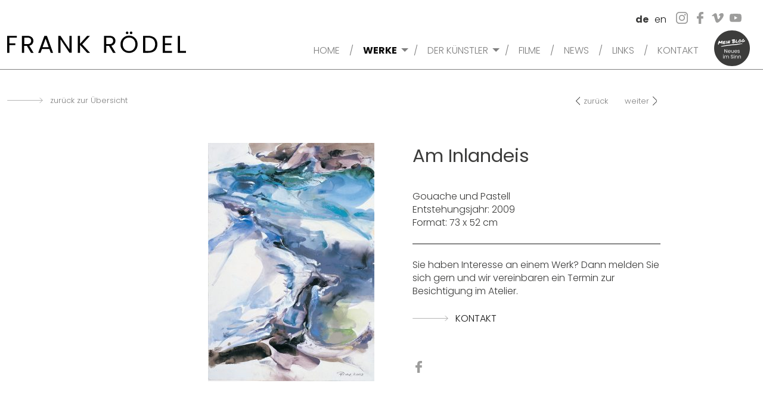

--- FILE ---
content_type: image/svg+xml
request_url: https://www.frank-roedel.de/wp-content/themes/frankroedel/assets_dist/images/fr_langerpfeil-rechts-c4dcdc1da6b702f7e285630879d6f167.svg
body_size: -45
content:
<svg version="1.1" id="Ebene_1" xmlns="http://www.w3.org/2000/svg" x="0" y="0" viewBox="0 0 45 6.8" xml:space="preserve"><style>.st0{fill:#9d9d9c}</style><path class="st0" d="M0 3.2h44.6v.5H0z"/><path class="st0" d="M41.3 6.8l-.3-.4 3.3-3-3.3-3 .3-.4L45 3.4z"/></svg>

--- FILE ---
content_type: image/svg+xml
request_url: https://www.frank-roedel.de/wp-content/themes/frankroedel/assets_dist/images/fr_blog-stoerer-addfebda98279e26c0f05b3a687d0466.svg
body_size: 7255
content:
<svg xmlns="http://www.w3.org/2000/svg" data-name="Ebene 1" viewBox="0 0 408.93 408.92"><path d="M204.46 408.92c112.92 0 204.47-91.54 204.47-204.46S317.38 0 204.46 0 0 91.54 0 204.46s91.54 204.46 204.46 204.46" fill="#3c3c3b"/><path d="M293.78 288.72a13.36 13.36 0 00-6 1.34 10.6 10.6 0 00-4.29 3.79v-4.55h-5.29v32h5.31v-17.71q0-5 2.48-7.64a8.74 8.74 0 016.68-2.62 8.55 8.55 0 016.53 2.53q2.39 2.55 2.39 7.32v18.08h5.25v-18.83q0-6.66-3.62-10.18a13 13 0 00-9.44-3.53m-37.33 0a13.36 13.36 0 00-6 1.34 10.63 10.63 0 00-4.28 3.79v-4.55h-5.31v32h5.31v-17.71c0-3.34.82-5.89 2.48-7.64a8.72 8.72 0 016.67-2.62 8.53 8.53 0 016.53 2.53q2.4 2.55 2.4 7.32v18.08h5.24v-18.83q0-6.66-3.61-10.18a13 13 0 00-9.45-3.53m-29.92 32.54h5.31v-32h-5.31zm2.74-37.15a3.32 3.32 0 002.48-1.05 3.74 3.74 0 000-5.13 3.32 3.32 0 00-2.48-1.05 3.62 3.62 0 100 7.23m-24.08 37.56a15.38 15.38 0 007.29-1.63 11.58 11.58 0 004.66-4.26 10.69 10.69 0 001.58-5.6 9.65 9.65 0 00-1.75-6.09 10.84 10.84 0 00-4.2-3.33 48.59 48.59 0 00-6.47-2.18 52.25 52.25 0 01-5.16-1.67 8.06 8.06 0 01-3.1-2.12 5.26 5.26 0 01-1.25-3.62 5.88 5.88 0 012.1-4.81 8.26 8.26 0 015.42-1.72 8.68 8.68 0 015.72 1.78 6.28 6.28 0 012.45 4.11h5.83a10.54 10.54 0 00-4.09-7.53 14.69 14.69 0 00-9.36-2.86 16.77 16.77 0 00-7 1.4 11 11 0 00-4.75 4 10.48 10.48 0 00-1.69 5.9 9.64 9.64 0 001.72 6 10.27 10.27 0 004.14 3.3 45.59 45.59 0 006.44 2.1 47.94 47.94 0 015.19 1.63 8 8 0 013.21 2.22 5.49 5.49 0 011.28 3.79 6.18 6.18 0 01-2.18 4.87 8.84 8.84 0 01-6 1.89 8.49 8.49 0 01-6-1.95 7.43 7.43 0 01-2.36-4.81h-5.66a10.15 10.15 0 001.87 5.86 12 12 0 005 4 17.27 17.27 0 007.2 1.43m-50.1-32.95a13 13 0 00-6.88 1.87 10.43 10.43 0 00-4.43 5.25 11 11 0 00-4.61-5.31 13.77 13.77 0 00-7.11-1.81 12.89 12.89 0 00-5.87 1.34 10.58 10.58 0 00-4.22 3.85v-4.71h-5.31v32H122v-17.65c0-3.34.81-5.9 2.45-7.67a8.52 8.52 0 016.59-2.65 8.29 8.29 0 016.38 2.53c1.58 1.7 2.36 4.14 2.36 7.32v18.08H145v-17.61q0-5 2.45-7.67a8.54 8.54 0 016.59-2.65 8.31 8.31 0 016.39 2.53q2.35 2.55 2.36 7.32v18.08H168v-18.83a15.46 15.46 0 00-1.69-7.53 11.18 11.18 0 00-4.61-4.63 14 14 0 00-6.65-1.55m-52.78 32.54h5.31v-32h-5.31zm2.74-37.15a3.32 3.32 0 002.48-1.05 3.74 3.74 0 000-5.13 3.32 3.32 0 00-2.48-1.05 3.62 3.62 0 100 7.23M280.33 257a14.66 14.66 0 006.1-1.2 9.64 9.64 0 004.11-3.29 8.12 8.12 0 001.46-4.73 7.25 7.25 0 00-1.61-4.72 9.68 9.68 0 00-3.7-2.71 46 46 0 00-5.6-1.84 41 41 0 01-4.28-1.37 7.4 7.4 0 01-2.57-1.63 3.53 3.53 0 01-1-2.6 3.79 3.79 0 011.69-3.21 7.65 7.65 0 014.55-1.22 7.52 7.52 0 014.93 1.52 5.5 5.5 0 012 4h5.31a9.71 9.71 0 00-3.5-7.35 13.09 13.09 0 00-8.58-2.68 15 15 0 00-6.12 1.19 9.89 9.89 0 00-4.14 3.24 7.57 7.57 0 00-1.46 4.49 7.48 7.48 0 001.61 5 10.38 10.38 0 003.84 2.86 42.8 42.8 0 005.81 1.89 26.12 26.12 0 015.77 2 3.34 3.34 0 011.87 3.12 4.14 4.14 0 01-1.75 3.39 7.71 7.71 0 01-4.78 1.34A8.55 8.55 0 01275 251a5.4 5.4 0 01-2.25-3.91h-5.48a9.28 9.28 0 001.87 5.16 11 11 0 004.6 3.5 16.48 16.48 0 006.59 1.26m-23.79-18.84h-20.18a10.42 10.42 0 013.24-7.17 9.79 9.79 0 016.85-2.57 11.3 11.3 0 015.1 1.14 8.67 8.67 0 013.65 3.32 9.84 9.84 0 011.34 5.22m5.48 1.11a16.16 16.16 0 00-1.89-7.85 13.81 13.81 0 00-5.4-5.45 16 16 0 00-8-2 16.58 16.58 0 00-8.25 2 13.91 13.91 0 00-5.57 5.75 18.23 18.23 0 00-2 8.68 18 18 0 002 8.72 14.45 14.45 0 005.63 5.81 16.15 16.15 0 008.13 2 15.48 15.48 0 009.57-2.89 13.77 13.77 0 005.13-7.49h-5.72a8.48 8.48 0 01-3.23 4.28 9.82 9.82 0 01-5.75 1.61 10.06 10.06 0 01-10.38-10h25.55c.11-1.13.17-2.2.17-3.21m-43.44-14.68v17.56c0 3.34-.81 5.89-2.45 7.64a8.72 8.72 0 01-6.7 2.62 8.57 8.57 0 01-6.54-2.53q-2.38-2.55-2.39-7.27v-18h-5.25v18.72a15.24 15.24 0 001.73 7.53 11.19 11.19 0 004.69 4.63 14.33 14.33 0 006.71 1.55 13.07 13.07 0 006-1.37 10.31 10.31 0 004.23-3.82v4.72h5.31v-32zm-35.51 13.65h-20.18a10.46 10.46 0 013.23-7.11 9.81 9.81 0 016.86-2.57 11.37 11.37 0 015.1 1.14 8.59 8.59 0 013.64 3.32 9.75 9.75 0 011.35 5.22m5.48 1.11a16.06 16.06 0 00-1.9-7.85 13.72 13.72 0 00-5.39-5.45 16.06 16.06 0 00-8.05-2 16.58 16.58 0 00-8.25 2 13.91 13.91 0 00-5.57 5.75 18.23 18.23 0 00-2 8.68 18 18 0 002 8.72 14.43 14.43 0 005.62 5.81 16.21 16.21 0 008.14 2 15.43 15.43 0 009.56-2.89 13.73 13.73 0 005.14-7.49h-5.72a8.44 8.44 0 01-3.24 4.28 9.79 9.79 0 01-5.74 1.61 10.06 10.06 0 01-10.38-10h25.54a30.46 30.46 0 00.18-3.21m-38.2-23.5H145v32.3l-21.34-32.3h-5.31v40.7h5.31V224.1L145 256.46h5.31zm202.96-96.17a2.34 2.34 0 01-.18-1.2 5.61 5.61 0 01-1.51-.82c-.44-.34-.87-.69-1.3-1s-.86-.71-1.32-1a5.24 5.24 0 00-1.53-.77c-.65-.28-1.34-.56-2.09-.85l-2.17-.87c-.71-.29-1.39-.59-2-.89a17.76 17.76 0 01-1.65-.84l-3.67 3.05a3.32 3.32 0 01-.23.84 2.12 2.12 0 00-.17.88c.16.06.26.06.29 0a.65.65 0 00.06-.21.52.52 0 01.07-.18h.29a.74.74 0 01.41.6.87.87 0 01-.27.72 3.77 3.77 0 00.79 1.77 4 4 0 001.41 1 2.87 2.87 0 01-.5.48c-.2.16-.19.32 0 .49l.75.19.86.22q-2.83 1.11-5.57 2.12a42 42 0 01-6 1.7.55.55 0 00-.25.38.53.53 0 01-.19.36 10.68 10.68 0 00-3.2.14 22.93 22.93 0 01-3.4.38 1.35 1.35 0 00-.31-.4 1.38 1.38 0 01-.3-.4 24.53 24.53 0 011.9-3.47c.76-1.18 1.58-2.34 2.47-3.47s1.81-2.23 2.78-3.28 1.93-2 2.88-2.88a27.54 27.54 0 013-2.37c1-.7 2-1.37 3-2s1.88-1.21 2.77-1.76a28.64 28.64 0 002.4-1.7.64.64 0 010-.58.65.65 0 00.1-.47.29.29 0 00-.35-.28.37.37 0 01-.4-.28c.26 0 .4-.13.4-.3a1 1 0 00-.14-.51 1.64 1.64 0 01-.2-.5c0-.17.06-.27.29-.29a3.32 3.32 0 00-1.12-1.27 8.22 8.22 0 00-1.44-.75c-.5-.2-1-.38-1.51-.56a2.4 2.4 0 01-1.24-1.09.89.89 0 00-.63.07 1.32 1.32 0 01-.93-.08 21.05 21.05 0 01-3.05 2.72c-1.12.84-2.26 1.67-3.41 2.51s-2.23 1.69-3.26 2.57a15.54 15.54 0 00-2.6 2.82 2.17 2.17 0 00-.82.46 3.39 3.39 0 00-.54.66c-.14.25-.3.5-.47.75a6.55 6.55 0 01-.61.76 21.56 21.56 0 00-4 5.26 41.75 41.75 0 00-2.77 6.22 2 2 0 01.08 1 3.15 3.15 0 000 1 .85.85 0 00.28.15q.15 0 .12.33a12.94 12.94 0 003.55 7.59 9.15 9.15 0 007.05 2.36 3.8 3.8 0 001.27-.28 5.09 5.09 0 011.38-.35l1.29-.14a10 10 0 001.73-.35.85.85 0 00.15-.28c0-.1.12-.13.27-.11a11.12 11.12 0 001.13-.27l1-.28a16.399 16.399 0 012.53-.47 39.76 39.76 0 015.51-2.37c1.92-.67 3.74-1.39 5.48-2.17a24.71 24.71 0 004.69-2.75 10.08 10.08 0 003.2-4.19 2.6 2.6 0 00-.23-1.13m-54.57 7.38a16.15 16.15 0 01-4 2 13.08 13.08 0 00-2.46.52c-.88.26-1.78.48-2.71.66a12.78 12.78 0 01-2.73.22 4.4 4.4 0 01-2.39-.73 6.63 6.63 0 01.26-2.46 12.56 12.56 0 01.89-2.06c.35-.65.72-1.3 1.1-1.94a9.35 9.35 0 00.9-2.09c.19-.1.3-.14.34-.12s.13 0 .28-.12a16.34 16.34 0 012.67-3.23c1-1 2-1.93 3-2.93a2.21 2.21 0 00.7.3 2.38 2.38 0 00.73.1.89.89 0 00.61-.24 1 1 0 00.33-.7c.26.21.47.22.64.05a1.39 1.39 0 00.36-.5 28.36 28.36 0 012.46 3.59 22 22 0 002.58 3.58 4.19 4.19 0 00.14.83 3 3 0 00.42.68 1.91 1.91 0 01-.3 1.24 3.1 3.1 0 00-.5 1.1c-1.19.78-2.32 1.54-3.4 2.29m7-13a39.78 39.78 0 00-3-4.47.84.84 0 00.09-.76.35.35 0 00-.37-.28c-.2 0-.29-.13-.28-.4a1.29 1.29 0 00.63-1 5.23 5.23 0 01.3-1.21 3 3 0 00-.56-1 2.46 2.46 0 01-.51-1c-.16 0-.26 0-.31.09s-.15.12-.31.09a1.54 1.54 0 00-.51-.75q-.35-.25-.72-.48a3.8 3.8 0 01-.69-.5 1.57 1.57 0 01-.44-.85 2.5 2.5 0 00-1.54-.6 4.65 4.65 0 01-1.56-.29 5.18 5.18 0 00-1 1 7.26 7.26 0 00-.7 1.29 7.52 7.52 0 01-.93.22 8.41 8.41 0 00-.83.14l-1 1.58A3.86 3.86 0 01290 106l.07.63a2.15 2.15 0 00-.76.46c-.21.2-.41.4-.6.61a4.85 4.85 0 01-.61.59 2.53 2.53 0 01-.82.43 3.21 3.21 0 01-1.1 1.36 2.77 2.77 0 00-1 1.41.86.86 0 00-.46.34 4.66 4.66 0 00-.32.53 1.54 1.54 0 01-.33.44.56.56 0 01-.54.08c-.9 1.33-1.84 2.7-2.81 4.09a25.85 25.85 0 00-2.51 4.49 20.1 20.1 0 00-1.46 5.13 15.35 15.35 0 00.39 6 14.23 14.23 0 001.95 2.78 10.5 10.5 0 002.6 2.16 9.12 9.12 0 003.24 1.14 9.9 9.9 0 003.83-.23 11.79 11.79 0 003.83-.15 14.67 14.67 0 003.27-1.18 6.82 6.82 0 001.59-.25 10.88 10.88 0 001.78-.65c.59-.28 1.16-.57 1.71-.88s1-.6 1.41-.87l1.54-.51a4.43 4.43 0 001.34-.72 11.85 11.85 0 012-1.6 5.77 5.77 0 001.78-1.8 3.1 3.1 0 001-1.18 6.8 6.8 0 00.58-1.68 9.74 9.74 0 00.21-1.87 6.44 6.44 0 00-.19-1.75 8.28 8.28 0 00-.47-1.22c-.2-.41-.41-.8-.62-1.18a10.74 10.74 0 01-.56-1.19 3.77 3.77 0 01-.25-1.31 38.76 38.76 0 01-3-4.46m-43.55 25.74c.49-.05 1-.12 1.45-.21s.94-.2 1.39-.32l1.36-.26c.45-.09.89-.15 1.31-.2a10.46 10.46 0 013.26.18 8.45 8.45 0 011.92-.49h.37a5 5 0 00.65-.12 3.8 3.8 0 01.55-.58 3.2 3.2 0 011.13-.53l-.18-.62a.92.92 0 00.16-.71c0-.11-.12-.33-.42-.65l-.66-2.42a5.25 5.25 0 00-1.25-.59c-.42-.13-.85-.25-1.28-.36s-.93-.23-1.37-.37a5.5 5.5 0 01-1.42-.78 3.23 3.23 0 00-.69 0 2.34 2.34 0 01-.43 0 3.12 3.12 0 01-.69-.25 8.12 8.12 0 01-1.48.27l-1.6.17c-1.34.18-2.67.4-4 .66a9.54 9.54 0 00-3.63 1.48 5.24 5.24 0 00-1.22 0h-.49a1.45 1.45 0 00-.53.18 14.71 14.71 0 01.26-3.85c.25-1.15.54-2.3.88-3.45.2-.64.4-1.28.58-1.92a9.1 9.1 0 00.29-2.46 1.5 1.5 0 00.38-.59c.07-.22.13-.43.19-.63s.11-.37.15-.53a1.78 1.78 0 01.26-.55 10.8 10.8 0 01.35-2.18c.17-.6.35-1.2.56-1.8s.34-1.11.49-1.67a17 17 0 00.4-2c.11 0 .27-.2.46-.57a3.09 3.09 0 00-.5-2 11.59 11.59 0 00-1.25-1.41 1.74 1.74 0 01-.25-.23 2.84 2.84 0 00-.62-.37 7.22 7.22 0 01-2.34-.24 21.9 21.9 0 01-2.51-.75c-.15 0-.34.13-.56.23s-.36.25-.64.47c-.26 2-.58 3.86-1 5.6s-.83 3.51-1.3 5.29c-.27 1-.54 2.08-.8 3.13s-.57 2.33-1 3.83a8 8 0 00-.4 1.2 1.49 1.49 0 00.12 1.15 4.89 4.89 0 00-.56 1.56q-.17.88-.3 1.83a5.11 5.11 0 000 .52 1.31 1.31 0 01-.09.47 11.51 11.51 0 00-.15 2.22 11.38 11.38 0 00.3 2.26 9.36 9.36 0 00.77 2.11 6.18 6.18 0 001.28 1.75 2.21 2.21 0 00.28.7 3.16 3.16 0 00.37.45 3.45 3.45 0 01.6.8 6.74 6.74 0 004.68 1 14.55 14.55 0 003.72-.91c1.22-.48 2.35-.94 3.39-1.4zm-37.61-26.18a18.12 18.12 0 01-4.52 3.28A4.85 4.85 0 00218 115a18.33 18.33 0 01-2.56-1.47 18.88 18.88 0 015.56-2.78 28.88 28.88 0 016.92-1.37 25.46 25.46 0 01-3.33 4.15m9.07 14.65a4.85 4.85 0 01-.89.93c-.36.29-.71.59-1.06.89a1.79 1.79 0 00-.63 1.17c-1.07.54-2.09 1.1-3.07 1.68s-2 1.17-3 1.76-2.08 1.14-3.18 1.64a22.15 22.15 0 01-3.69 1.26c.34-1.54.69-3.12 1.06-4.75s.74-3.1 1.1-4.45a21.65 21.65 0 002.9-1 23.26 23.26 0 013-1 12.66 12.66 0 013.43-.39 11.46 11.46 0 014.13 1 1.55 1.55 0 01-.15 1.29m-24.8-10a1.82 1.82 0 001.28-.57 3.06 3.06 0 01.38-1.6 1.93 1.93 0 011.33-.83 5.27 5.27 0 01.27 2 9.19 9.19 0 01-.32 1.69c-.16.53-.3 1.08-.44 1.63a4.8 4.8 0 000 1.86 17.18 17.18 0 00-.63 2.85c-.08.74-.15 1.43-.22 2.07a16.81 16.81 0 01-.33 2 14 14 0 01-.95 2.56.55.55 0 00.16.39 1.56 1.56 0 01.25.26 2.28 2.28 0 00-.63 1.08 7.92 7.92 0 00-.25 1.27q-.08.64-.18 1.26a2 2 0 01-.58 1.08 3.39 3.39 0 01.6 1.38 1 1 0 00-.53.46 2.91 2.91 0 00-.19.69 5.28 5.28 0 000 .81 7.91 7.91 0 010 .84 5.66 5.66 0 001 1.55c.39.44.51.82.35 1.15a1.54 1.54 0 011.14 1.5 2.57 2.57 0 011.47.69l.51.46a2.12 2.12 0 00.74.42.8.8 0 01.68-.36l1.19.05a2.78 2.78 0 00.81-.9 11.81 11.81 0 00.6-1.16q.67.39 1.59.81a8.79 8.79 0 001.74.63 3.7 3.7 0 001.38.12c.36-.06.53-.32.52-.78a.45.45 0 01.36.34.44.44 0 00.35.34c.41-.12.87-.25 1.38-.38s1-.28 1.43-.44a6.57 6.57 0 001.19-.56 2.25 2.25 0 00.76-.74 26.18 26.18 0 006.63-2.7 54.31 54.31 0 006-4c.49-.51.8-.85.94-1a6.18 6.18 0 00.4-.56c.14-.21.33-.54.59-1s.76-1.24 1.49-2.36a2.59 2.59 0 00-.08-.77.9.9 0 00-.53-.67 1 1 0 00.19-.89 4.25 4.25 0 00-.46-1.14l-.75-1.31a8.18 8.18 0 01-.63-1.35 1 1 0 01-.79-.38 8 8 0 00-1.59-1.6 22.53 22.53 0 00-1.9-1.28c-.66-.39-1.31-.79-2-1.21a9.58 9.58 0 01-1.74-1.41 20.93 20.93 0 012-2.7 26.84 26.84 0 002.06-2.68 12.37 12.37 0 001.51-3 8.1 8.1 0 00.27-3.73.51.51 0 00-.43-.31c-.2 0-.29-.14-.28-.37a2.77 2.77 0 00-.59-1.5 5.59 5.59 0 00-1.22-1.15c-.48-.33-1-.66-1.49-1a6.56 6.56 0 01-1.35-1 1.48 1.48 0 01-1-.24c-.31-.2-.64-.42-1-.68a8.05 8.05 0 00-1.14-.66 2.47 2.47 0 00-1.36-.2c-.18.09-.19.22 0 .37s.17.23 0 .2a3.33 3.33 0 00-1.5-.45 1.58 1.58 0 01-1.08-.37 3 3 0 01-.95.3q-.57.09-1.2.15l-1.2.16a2.2 2.2 0 00-.95.36 21 21 0 00-5.68 1q-2.62.89-4.62 1.73c-.21-.13-.31-.16-.3-.08s-.11.08-.34 0c-1.09.35-2.21.74-3.36 1.16a19.58 19.58 0 00-3.22 1.56 13.12 13.12 0 00-2.64 2.1 6.13 6.13 0 00-1.56 2.8 14.35 14.35 0 003 3.91 10.5 10.5 0 004.27 2.33 4.06 4.06 0 011.41-.35m-43.9 27.63a22.33 22.33 0 004.56 3.51 5.36 5.36 0 002.65.13 4 4 0 001.65-.87 10.55 10.55 0 001.22-1.28 4.63 4.63 0 011.33-1.13.92.92 0 01-.13-.45.46.46 0 01.09-.27.72.72 0 00.12-.21.48.48 0 000-.34c.24 0 .37 0 .42.13s.14 0 .28-.15c.3-.73.6-1.45.87-2.18a5.33 5.33 0 011.24-1.92c.11-.82.28-1.75.52-2.78s.47-2 .68-2.9a16 16 0 01-.18-2.85c0-.87.08-1.72.16-2.54s.18-1.65.26-2.49.14-1.76.15-2.76a2.6 2.6 0 00.71-.92 4.88 4.88 0 00.35-1.1c.07-.4.14-.79.19-1.18a3.77 3.77 0 01.32-1.08 5.26 5.26 0 00-1-1.87c-.44-.57-.93-1.15-1.45-1.75a3 3 0 01-1.49-.4 10.75 10.75 0 01-1.19-.8 10.56 10.56 0 00-1.21-.8 3.32 3.32 0 00-1.52-.39 8.11 8.11 0 00-.41 1.58c-.1.57-.19 1.14-.28 1.71s-.22 1.11-.35 1.63a3.75 3.75 0 01-.67 1.34c-.11 1.9-.21 3.77-.28 5.59a30.82 30.82 0 01-.65 5.16 18.14 18.14 0 01-1.56 4.45 9.75 9.75 0 01-3 3.44 16.43 16.43 0 01-.7-2.85c-.14-.93-.24-1.83-.31-2.69s-.13-1.71-.18-2.56a14.12 14.12 0 00-.38-2.5.25.25 0 00.25-.06 2.14 2.14 0 00.13-.19.94.94 0 01.12-.18.37.37 0 01.25-.12 1.71 1.71 0 01-.16-.94 3.92 3.92 0 01.22-.71 2.75 2.75 0 00.18-.75 1.88 1.88 0 00-.25-1c.2.06.32 0 .37 0s.15-.11.31-.09a1.4 1.4 0 01-.23-.53 1.69 1.69 0 010-.32.42.42 0 000-.22 1.15 1.15 0 00-.3-.38c.07-.12.15-.16.25-.11s.18 0 .23-.29a6.36 6.36 0 00-1.23-2.38 9 9 0 00-2-1.79 13.73 13.73 0 00-2.51-1.27q-1.37-.52-2.73-.9-2.28 6.9-4.9 14T149 143.51a2.58 2.58 0 01.51 1 2.71 2.71 0 01.07 1.24c.32.5.67 1.11 1 1.8a20.94 20.94 0 001.2 2 9.91 9.91 0 001.46 1.79 3.8 3.8 0 001.93 1 1.85 1.85 0 00.75-.34 1.35 1.35 0 01.93-.18c-.06-.23-.13-.35-.21-.38s-.07-.13 0-.3a1.48 1.48 0 001.23-.47 2.28 2.28 0 00.38-1c.06-.39.1-.8.13-1.23a1.55 1.55 0 01.47-1 1.67 1.67 0 01-.22-1 3.55 3.55 0 01.26-.84c.13-.26.27-.52.42-.76a1.82 1.82 0 00.23-.84.64.64 0 00.55-.49 9.75 9.75 0 00.3-1q.15-.54.33-1a1 1 0 01.68-.68 18.7 18.7 0 003.51 5m-22.17-2.19a34.22 34.22 0 01.14-5.54 48.69 48.69 0 01.89-5.56q.6-2.79 1.34-5.65a1.12 1.12 0 01-.73-.64A4.54 4.54 0 01144 125c-.09-.43-.15-.88-.2-1.34s-.09-.84-.12-1.14a2.07 2.07 0 01-1.08-.85 5.59 5.59 0 01-.56-1.24c-.14-.45-.29-.9-.43-1.34a3 3 0 00-.73-1.2 3.4 3.4 0 00-1.43.44 5.45 5.45 0 00-1 .77 10.88 10.88 0 00-.86.93 7 7 0 01-.89.91 3.38 3.38 0 01-.12 1.89c-.22.62-.42 1.1-.57 1.42a1.46 1.46 0 00-.1 1 2.34 2.34 0 010 1 .45.45 0 01-.3.4.45.45 0 00-.31.36 1.29 1.29 0 00.17.85 1.51 1.51 0 01.19 1 30.48 30.48 0 01-.76 4.65 27.55 27.55 0 00-.69 4.71 16.17 16.17 0 000 1.82c0 .63.09 1.25.14 1.86s.07 1.22.07 1.82a5 5 0 01-.21 1.61c.22.64.48 1.36.78 2.18s.63 1.64 1 2.47.73 1.63 1.12 2.4a9.05 9.05 0 001.24 1.9 10.27 10.27 0 002.19-.12 4.63 4.63 0 002-.75 3.26 3.26 0 001.22-1.61 4.44 4.44 0 00-.08-2.71 23.48 23.48 0 01-.95-5.52m-14.87-22.49a5.38 5.38 0 01-1.64-1.48c.08.34 0 .46-.22.34s-.4 0-.51.38a1.46 1.46 0 01-1-.42c-1.57.48-3 .86-4.22 1.14s-2.44.58-3.59.87-2.3.64-3.48 1-2.5.92-4 1.58c-.82.28-1.61.53-2.35.77a14.5 14.5 0 00-2.06.79 8.27 8.27 0 00-1.71 1.08 4.89 4.89 0 00-1.26 1.55 11.37 11.37 0 01.6 1.88q.22.93.48 1.8a9.44 9.44 0 00.73 1.72 4.65 4.65 0 001.35 1.5c-.19.76-.4 1.45-.62 2.07s-.45 1.23-.68 1.83-.44 1.23-.64 1.87a19.17 19.17 0 00-.54 2c-.27 0-.42.08-.44.25a.39.39 0 01-.31.35 1.72 1.72 0 01-.22 1.53 3.77 3.77 0 00-.55 1.62 6.17 6.17 0 00.1 1.79c.13.64.28 1.29.47 1.94s.36 1.29.54 1.89a15.54 15.54 0 01.41 1.63 1.31 1.31 0 01.86.75 1.76 1.76 0 00.7.88 6 6 0 003 1.23 17.1 17.1 0 003.66.1 23.88 23.88 0 003.71-.56c1.2-.28 2.23-.56 3.09-.85a2.16 2.16 0 01.82.06 1.45 1.45 0 00.86-.06c1.38-.41 2.65-.78 3.79-1.09a17.27 17.27 0 003.1-1.14 7.9 7.9 0 002.39-1.78 8.77 8.77 0 001.67-3.1.46.46 0 01-.5-.09 1.33 1.33 0 01-.26-.47 5.88 5.88 0 00-.2-.59 1.34 1.34 0 00-.37-.51 1.08 1.08 0 01-.89-.14 4.84 4.84 0 01-.73-.59l-.74-.73a1.88 1.88 0 00-.86-.51 15.39 15.39 0 01-2.83 1 7.59 7.59 0 00-2.63 1.11 20.87 20.87 0 00-3 .41l-2.32.53c-.76.18-1.56.33-2.42.46a17.87 17.87 0 01-3.25.11 22.39 22.39 0 011-3.06 18.16 18.16 0 011.35-2.72 4.41 4.41 0 001.59 0 3.54 3.54 0 011.55.1 2 2 0 011.27-.31 2 2 0 001.27-.3.66.66 0 00.39.13h.43a8.24 8.24 0 002.46-.52 11.17 11.17 0 002-1.06 15.82 15.82 0 001.8-1.37c.56-.51 1.13-1 1.69-1.48a2.11 2.11 0 000-1.14 3.78 3.78 0 00-.42-1 1.65 1.65 0 01-1-.1 4 4 0 01-.9-.57c-.3-.24-.6-.49-.89-.75a5.18 5.18 0 00-.88-.63c-.05-.15-.05-.25 0-.32s.08-.19 0-.38c-1.56.21-3.14.47-4.75.79a24.77 24.77 0 01-4.43.52 1.73 1.73 0 01-.24-.87 2.32 2.32 0 00-.31-1c.33-.15.67-.29 1-.42a1.92 1.92 0 00.81-.58 3.44 3.44 0 001.73-.35 1.65 1.65 0 011.34-.14 11.09 11.09 0 013.65-1.89l3.68-1.06a13.91 13.91 0 003.3-1.38 6.61 6.61 0 002.5-3 3 3 0 01-.18-.59 2.35 2.35 0 010-.37v-.38a2.34 2.34 0 00-.09-.6 9.18 9.18 0 01-2.09-.91m-77.25 42.54a2.33 2.33 0 00.77-.63 5.87 5.87 0 00.71-1.26c.23-.55.49-1.24.79-2.08a1.49 1.49 0 00.08-.88v-.67a4.29 4.29 0 01.09-.73 4.7 4.7 0 01.44-.77l.51-.67a3.27 3.27 0 00.37-.38 1 1 0 00.17-.6 2.86 2.86 0 01-.23-.52.86.86 0 010-.55 5.1 5.1 0 01.75-1.94 13.21 13.21 0 011.2-1.57 5 5 0 010-2 22.25 22.25 0 01.51-2.32 20.55 20.55 0 01.65-2c.23-.59.39-1 .49-1.18l.47-1 .63 1q3.53 5.53 9.26 4.93a15.11 15.11 0 004.53-1.26 31.35 31.35 0 004.46-2.44 49.32 49.32 0 004.17-3c1.33-1.09 2.56-2.13 3.69-3.14 0-.31.14-.5.29-.55a2.4 2.4 0 01.51-.11h.58l.06.63a.86.86 0 01-.25.89 45 45 0 00-.77 12.76q.6 4.92 3.56 6.63a3.58 3.58 0 001.29-.39 7.75 7.75 0 001.19-.8 8.63 8.63 0 01.92-.61 7.47 7.47 0 011.1-.52 6.59 6.59 0 01.22-.72c.09-.24.18-.5.26-.78q1.11-3.3 2-7a21.25 21.25 0 00.16-8.06 15.06 15.06 0 00.49-1.71 9 9 0 00.2-1.67 13.56 13.56 0 00-.08-1.87c-.07-.67-.21-1.57-.4-2.71a7.44 7.44 0 00.51-2 5.09 5.09 0 00-.08-2.19l-.3-1.25h1.27c-.1-.19-.17-.34-.23-.47a2.28 2.28 0 00-.21-.41 11.79 11.79 0 01-.53-1.14 2.63 2.63 0 01-.18-1.22 4.66 4.66 0 01-2-2.22 1.49 1.49 0 00-.56-.58c-.22-.13-.5-.28-.82-.44l-.25-.09a3.17 3.17 0 01-.43-.24A1.57 1.57 0 0192 118a1.75 1.75 0 00-.34-.14 2.16 2.16 0 01-.33-.14c-.56-.21-1.12-.39-1.68-.55A4.34 4.34 0 0088 117a2.56 2.56 0 00-1.39.55 14 14 0 01-2.59 5.1 53.9 53.9 0 01-3.64 4c-.66.69-1.29 1.37-1.9 2s-1.27 1.41-2 2.26a4.57 4.57 0 00-1 .51 9.44 9.44 0 00-1.1.87c-.5.4-1 .81-1.61 1.21a4.11 4.11 0 01-2 .74 3.87 3.87 0 01-1.82-.28l-.45-.41a3.8 3.8 0 01-.27-1.16v-1a6.66 6.66 0 000-1 1.36 1.36 0 00-.37-.71l-.12-.63a4 4 0 00-.36-3.37 23.13 23.13 0 00-2.22-3 4.85 4.85 0 01-.5-.59c-.16-.21-.32-.43-.5-.64a4.7 4.7 0 01-1.2-.13 9.72 9.72 0 00-1.33-.24.93.93 0 01-.44-.1.84.84 0 01-.43-.5l-.26-.79a4 4 0 00-1-.67 7.56 7.56 0 00-1.26-.48A8 8 0 0055 121.1a10.54 10.54 0 00-1 1.73c-.3.63-.63 1.31-1 2-.23.44-.46.93-.69 1.46s-.49 1.07-.78 1.64a28.54 28.54 0 00-1.43 3.25q-.8 2.09-1.63 4.6c-.55 1.68-1.11 3.39-1.66 5.12s-1 3.32-1.47 4.73-.78 2.58-1 3.5-.4 1.39-.4 1.43a8.93 8.93 0 00-.3 3.48 18.52 18.52 0 00.75 3.8 18.17 18.17 0 001.46 3.49 9 9 0 001.92 2.49 14.29 14.29 0 001.79 0 3.12 3.12 0 001-.25m99.07 13.29q19.13-2.52 38.11-4.55t37.82-3.69q18.83-1.67 38.09-3.22a18.29 18.29 0 014.87-1.42q3.75-.75 8.32-1.45t9.34-1.38l7.95-1.12a30.51 30.51 0 016.42-2c2.76-.61 5.72-1.18 8.89-1.73l9.5-1.66c3.17-.55 6.05-1.18 8.66-1.88-.09-.63-.83-1.07-2.21-1.32a41.49 41.49 0 00-4.75-.54q-2.65-.18-5.91-.22c-2.17 0-4.07-.13-5.72-.28q-6.75 1.07-13 1.47t-9.46.53a62 62 0 00-6.79.73c-1.85.33-4.24.63-7.17.92a7.12 7.12 0 01-2.64 0 5.84 5.84 0 00-2.24-.06 50.28 50.28 0 00-6 .93 66.58 66.58 0 01-6.75 1q-16.38 1.8-31.62 3.08t-32 3.19q-6 .71-12.55 1.6l-12.94 1.76q-6.37.85-12.55 1.63t-11 1.13l-15.43 2.78q-8.7 1.58-17.59 3.27t-17.18 3.37q-8.28 1.66-13.77 3.08a2.24 2.24 0 00-.46 2.49c.39.79 1.75 1.36 4.09 1.69a55.92 55.92 0 0010.36.07q6.84-.42 18.73-2.41 19.41-3.3 38.53-5.83" fill="#fff"/></svg>

--- FILE ---
content_type: image/svg+xml
request_url: https://www.frank-roedel.de/wp-content/themes/frankroedel/assets_dist/images/fr_pfeil-rechts-grau-93e6b7c926d6ddf15354d767520626b2.svg
body_size: -67
content:
<svg xmlns="http://www.w3.org/2000/svg" viewBox="0 0 16.7 31.4"><path d="M1 31.4c-.3 0-.5-.1-.7-.3-.4-.4-.4-1 0-1.4l14-14-14-14C-.1 1.3-.1.7.3.3s1-.4 1.4 0L16.4 15c.2.2.3.4.3.7s-.1.5-.3.7L1.7 31.1c-.2.2-.4.3-.7.3z" fill="#333"/></svg>

--- FILE ---
content_type: image/svg+xml
request_url: https://www.frank-roedel.de/wp-content/themes/frankroedel/assets_dist/images/fr_pfeil-links-grau-da62393a0e5c9a68f1185a988eb3407f.svg
body_size: -66
content:
<svg xmlns="http://www.w3.org/2000/svg" viewBox="0 0 16.7 31.4"><path d="M15.7 31.4c.3 0 .5-.1.7-.3.4-.4.4-1 0-1.4l-14-14 14-14c.4-.4.4-1 0-1.4s-1-.4-1.4 0L.3 15c-.2.2-.3.5-.3.7 0 .3.1.5.3.7L15 31.1c.2.2.5.3.7.3z" fill="#333"/></svg>

--- FILE ---
content_type: text/javascript
request_url: https://www.frank-roedel.de/wp-content/plugins/kontentblocks-plugin/js/dev/client.js?ver=0.12.3
body_size: 162
content:
/*! Kontentblocks DevVersion 2022-03-10 */

window.KBF = {
    groupedCallbacks: {},
    initCallbacks: [],
    registerInitCallback: function(name, fn, scope) {
        var scope = scope || fn;
        if (name === "always") {
            this.initCallbacks.push({
                fn: fn,
                scope: scope
            });
        } else {
            if (!this.groupedCallbacks[name]) {
                this.groupedCallbacks[name] = [];
            }
            this.groupedCallbacks[name].push({
                fn: fn,
                scope: scope
            });
        }
        jQuery(document).ready(function() {
            fn.call(scope);
        });
    },
    fireInitCallbacks: function() {
        _.each(this.initCallbacks, function(callback) {
            callback.fn.call(callback.scope);
        });
    },
    fireNamedCallback: function(id, View) {
        if (this.groupedCallbacks[id]) {
            _.each(this.groupedCallbacks[id], function(callback) {
                callback.fn.call(callback.scope);
            });
        }
    }
};

jQuery(window).on("kb.refresh", function(event) {
    window.KBF.fireInitCallbacks();
});

jQuery(window).on("kb.module-update", function(event, id, View) {
    window.KBF.fireNamedCallback(id, View);
});

--- FILE ---
content_type: image/svg+xml
request_url: https://www.frank-roedel.de/wp-content/uploads/2021/06/fr_logo.svg
body_size: 924
content:
<?xml version="1.0" encoding="utf-8"?>
<!-- Generator: Adobe Illustrator 25.0.0, SVG Export Plug-In . SVG Version: 6.00 Build 0)  -->
<svg version="1.1" id="Ebene_1" xmlns="http://www.w3.org/2000/svg" xmlns:xlink="http://www.w3.org/1999/xlink" x="0px" y="0px"
	 viewBox="0 0 350.6 42.2" style="enable-background:new 0 0 350.6 42.2;" xml:space="preserve">
<path d="M338.9,8.4h-4.4v33.5h16.1v-3.6h-11.7V8.4z M323.1,12V8.4h-18v33.5h18v-3.6h-13.6V26.7h12.2v-3.6h-12.2V12H323.1z
	 M276.8,38.3h-6V12h6c4.3,0,7.6,1.2,9.9,3.5c2.3,2.3,3.4,5.6,3.4,9.7c0,4.1-1.1,7.3-3.4,9.6C284.4,37.1,281.1,38.3,276.8,38.3
	 M276.8,8.4h-10.4v33.5h10.4c3.6,0,6.8-0.7,9.5-2c2.7-1.3,4.7-3.2,6.1-5.8c1.4-2.5,2.1-5.5,2.1-8.9c0-3.4-0.7-6.4-2.1-8.9
	c-1.4-2.5-3.5-4.5-6.1-5.8C283.6,9.1,280.4,8.4,276.8,8.4 M243,5c0.7,0,1.3-0.2,1.8-0.7c0.5-0.5,0.7-1.1,0.7-1.8
	c0-0.7-0.2-1.3-0.7-1.8C244.3,0.2,243.7,0,243,0c-0.7,0-1.3,0.2-1.8,0.7c-0.5,0.5-0.7,1.1-0.7,1.8c0,0.7,0.2,1.3,0.7,1.8
	S242.3,5,243,5 M235.2,5c0.7,0,1.3-0.2,1.8-0.7c0.5-0.5,0.7-1.1,0.7-1.8c0-0.7-0.2-1.3-0.7-1.8c-0.5-0.5-1.1-0.7-1.8-0.7
	c-0.7,0-1.3,0.2-1.8,0.7c-0.5,0.5-0.7,1.1-0.7,1.8c0,0.7,0.2,1.3,0.7,1.8C233.9,4.8,234.5,5,235.2,5 M239,38.4
	c-2.3,0-4.4-0.5-6.3-1.6c-1.9-1.1-3.3-2.6-4.4-4.7c-1.1-2-1.6-4.4-1.6-7c0-2.7,0.5-5,1.6-7c1.1-2,2.5-3.5,4.4-4.6
	c1.9-1.1,4-1.6,6.3-1.6c2.4,0,4.5,0.5,6.3,1.6c1.9,1.1,3.3,2.6,4.4,4.6c1.1,2,1.6,4.3,1.6,7c0,2.7-0.5,5-1.6,7
	c-1.1,2-2.5,3.6-4.4,4.7C243.4,37.9,241.3,38.4,239,38.4 M239,42.2c3.1,0,6-0.7,8.5-2.2c2.6-1.5,4.6-3.5,6-6.1
	c1.5-2.6,2.2-5.5,2.2-8.8c0-3.3-0.7-6.2-2.2-8.8c-1.5-2.6-3.5-4.6-6-6.1C245,8.7,242.1,8,239,8c-3.1,0-5.9,0.7-8.5,2.2
	c-2.6,1.5-4.6,3.5-6.1,6.1c-1.5,2.6-2.2,5.5-2.2,8.8s0.7,6.2,2.2,8.8c1.5,2.6,3.5,4.6,6.1,6.1C233.1,41.5,235.9,42.2,239,42.2
	 M194.2,12h6.4c2.4,0,4.2,0.5,5.4,1.6c1.2,1.1,1.8,2.6,1.8,4.6c0,2-0.6,3.5-1.8,4.7c-1.2,1.2-3,1.8-5.3,1.8h-6.4V12z M212.7,41.9
	l-8.4-14c2.7-0.6,4.6-1.7,6-3.5c1.3-1.8,2-3.8,2-6.1c0-1.9-0.4-3.6-1.3-5c-0.9-1.5-2.2-2.6-3.9-3.5c-1.7-0.9-3.9-1.3-6.4-1.3h-10.8
	v33.5h4.4V28.2h5.3l8,13.7H212.7z M162.5,41.9l-15.3-16.7l15.2-16.8h-5.5L143,23.9V8.4h-4.4v33.5h4.4V26.6l13.8,15.3H162.5z
	 M126.4,8.4h-4.4v26.6L104.5,8.4h-4.4v33.5h4.4V15.2l17.6,26.6h4.4V8.4z M69.4,30.9l6-16.9l6,16.9H69.4z M85.4,41.9H90L78,8.6h-5
	L60.9,41.9h4.6l2.7-7.4h14.6L85.4,41.9z M33.4,12h6.4c2.4,0,4.2,0.5,5.4,1.6c1.2,1.1,1.8,2.6,1.8,4.6c0,2-0.6,3.5-1.8,4.7
	c-1.2,1.2-3,1.8-5.3,1.8h-6.4V12z M51.8,41.9l-8.4-14c2.7-0.6,4.6-1.7,6-3.5c1.3-1.8,2-3.8,2-6.1c0-1.9-0.4-3.6-1.3-5
	c-0.9-1.5-2.2-2.6-3.9-3.5c-1.7-0.9-3.9-1.3-6.4-1.3H29v33.5h4.4V28.2h5.3l8,13.7H51.8z M0,8.4v33.5h4.4V26.8h11.8v-3.6H4.4V12h14.5
	V8.4H0z"/>
</svg>
